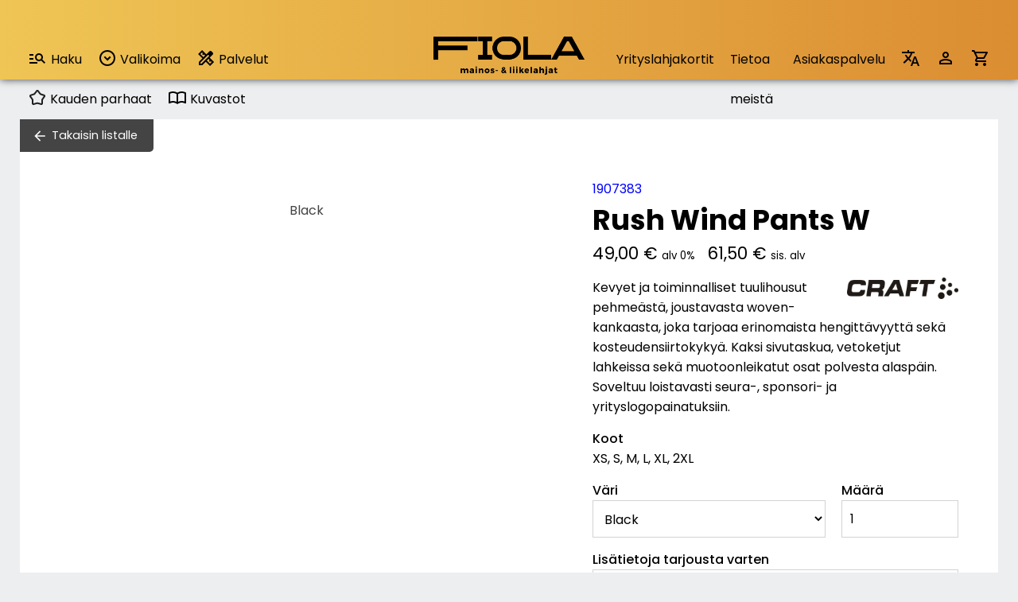

--- FILE ---
content_type: text/html; charset=utf-8
request_url: https://www.fiola.fi/tuote/5561/rush-wind-pants-w
body_size: 25008
content:

<!DOCTYPE html>
<html lang="fi">

<head>

	<base href="https://www.fiola.fi/">

	<title>Rush Wind Pants W | Fiola Oy</title>
	<meta http-equiv="Content-Type" content="text/html; charset=utf-8">
	<meta name="viewport" content="initial-scale=1.0">
	<meta name="description" content="Kevyet ja toiminnalliset tuulihousut pehmeästä, joustavasta woven-kankaasta, joka tarjoaa erinomaista hengittävyyttä sekä kosteudensiirtokykyä. Kaksi sivu">
	<meta name="keywords" content="1907383,Rush Wind Pants W">
	<meta name="theme-color" content="#008bd0">

	<link rel="icon" type="image/png" href="fiola_f.png?v=2024030601">

	<link rel='stylesheet' type='text/css' href='css/styles.css?v=2025121001'>
	<link rel='stylesheet' type='text/css' href='css/styles_1600.css?v=2025080601'>
	<link rel='stylesheet' type='text/css' href='css/styles_1200.css?v=2025091701'>
	<link rel='stylesheet' type='text/css' href='css/styles_900_576_300.css?v=2025091701'>
	<link rel="stylesheet" href="https://cdn.jsdelivr.net/npm/swiper@11/swiper-bundle.min.css">
	
	<script type='text/javascript' src='js/functions.js?v=2025121001'></script>
	<script src="https://cdn.jsdelivr.net/npm/swiper@11/swiper-bundle.min.js"></script>

	<!-- Google tag (gtag.js) -->
	<script async src="https://www.googletagmanager.com/gtag/js?id=G-36BFKHT5BX"></script>
	<script>
	  window.dataLayer = window.dataLayer || [];
	  function gtag(){dataLayer.push(arguments);}
	  gtag('js', new Date());
	  gtag('config', 'G-36BFKHT5BX');
	</script>

</head>

<body><div id='front-layer-wrapper' onClick="Javascript: frontLayerWrapper();"><div id='front-layer'></div></div><header><div id='flash-message'></div><img src='images/icons/menu.svg' alt='Menu' id='mobileMenuIcon' class='onlyMobile' onClick="Javascript: document.getElementById('header').classList.toggle('open');"><div class='siteWidth headerWrapper' id='header'><nav class='productMenu'><ul><li><a href="Javascript: toggleSearch();" class='search'><img src='images/icons/searchList.svg' alt='Hae'>Haku</a></li><li><span class='menuButtons' id='valikoimaButton' onClick="toggleMenu('valikoima');"><img src='images/icons/chevron_down_circled.svg' alt='Valikoima' class='productSelectionArrow'> Valikoima</span><ul class='dropdown' id='valikoima'><li><a onClick="Javascript: openProductGroups('3');" onDblClick="Javascript: window.location='tuotteet/pr3/tekstiilit';">Tekstiilit</a><ul id='productGroups-3' class='sub-dropdown twoColumns'><li><a href='tuotteet/pr3/tekstiilit' class='mainGroupLink'>Kaikki tuotteet</a></li><li><a href='tuotteet/tr1137/valikausitakit'>Välikausitakit</a></li><li><a href='tuotteet/tr1114/t-paidat'>T-paidat</a></li><li><a href='tuotteet/tr18/colleget-ja-hupparit'>Colleget ja hupparit</a></li><li><a href='tuotteet/tr1068/housut-ja-shortsit'>Housut ja shortsit</a></li><li><a href='tuotteet/tr28/fleecetakit'>Fleecetakit</a></li><li><a href='tuotteet/tr49/kauluspaidat'>Kauluspaidat</a></li><li><a href='tuotteet/tr90/neuleet'>Neuleet</a></li><li><a href='tuotteet/tr1196/urheilu'>Urheilu</a></li><li><a href='tuotteet/tr1121/pikeepaidat'>Pikeepaidat</a></li><li><a href='tuotteet/tr1/liivit'>Liivit</a></li><li><a href='tuotteet/tr1059/softshell-takit'>Softshell takit</a></li><li><a href='tuotteet/tr92/kesa-ja-kuoritakit'>Kesä- ja kuoritakit</a></li><li><a href='tuotteet/tr39/talvitakit'>Talvitakit</a></li></ul></li><li><a onClick="Javascript: openProductGroups('9');" onDblClick="Javascript: window.location='tuotteet/pr9/hatut-ja-asusteet';">Hatut ja asusteet</a><ul id='productGroups-9' class='sub-dropdown twoColumns'><li><a href='tuotteet/pr9/hatut-ja-asusteet' class='mainGroupLink'>Kaikki tuotteet</a></li><li><a href='tuotteet/tr1264/aurinkolasit'>Aurinkolasit</a></li><li><a href='tuotteet/tr72/kaulaliinat-huivit-ja-pannat'>Kaulaliinat, huivit ja pannat</a></li><li><a href='tuotteet/tr73/kintaat-ja-kasineet'>Kintaat ja käsineet</a></li><li><a href='tuotteet/tr1111/lippikset'>Lippikset</a></li><li><a href='tuotteet/tr1265/muut-paahineet'>Muut päähineet</a></li><li><a href='tuotteet/tr74/pipot'>Pipot</a></li><li><a href='tuotteet/tr1218/sukat-alusasut-vyot-ja-muut'>Sukat, alusasut, vyöt ja muut</a></li></ul></li><li><a onClick="Javascript: openProductGroups('1');" onDblClick="Javascript: window.location='tuotteet/pr1/kynat-ja-toimistotuotteet';">Kynät ja toimistotuotteet</a><ul id='productGroups-1' class='sub-dropdown'><li><a href='tuotteet/pr1/kynat-ja-toimistotuotteet' class='mainGroupLink'>Kaikki tuotteet</a></li><li><a href='tuotteet/tr4/kalenterit'>Kalenterit</a></li><li><a href='tuotteet/tr1257/mainoskynat'>Mainoskynät</a></li><li><a href='tuotteet/tr114/toimistotarvikkeet'>Toimistotarvikkeet</a></li></ul></li><li><a onClick="Javascript: openProductGroups('17');" onDblClick="Javascript: window.location='tuotteet/pr17/lapsille';">Lapsille</a><ul id='productGroups-17' class='sub-dropdown'><li><a href='tuotteet/pr17/lapsille' class='mainGroupLink'>Kaikki tuotteet</a></li><li><a href='tuotteet/tr1129/lasten-paahineet'>Lasten päähineet</a></li><li><a href='tuotteet/tr67/lasten-tekstiilit'>Lasten tekstiilit</a></li><li><a href='tuotteet/tr1004/varit-ja-askartelu'>Värit ja askartelu</a></li></ul></li><li><a onClick="Javascript: openProductGroups('20');" onDblClick="Javascript: window.location='tuotteet/pr20/urheilu';">Urheilu</a><ul id='productGroups-20' class='sub-dropdown'><li><a href='tuotteet/pr20/urheilu' class='mainGroupLink'>Kaikki tuotteet</a></li><li><a href='tuotteet/tr1071/team-asusteet'>Team asusteet</a></li><li><a href='tuotteet/tr1072/team-housut'>Team housut</a></li><li><a href='tuotteet/tr1066/team-paidat'>Team paidat</a></li><li><a href='tuotteet/tr1217/team-takit'>Team takit</a></li><li><a href='tuotteet/tr1073/team-tuotteet'>Team tuotteet</a></li></ul></li><li><a onClick="Javascript: openProductGroups('10');" onDblClick="Javascript: window.location='tuotteet/pr10/kassit-ja-laukut';">Kassit ja laukut</a><ul id='productGroups-10' class='sub-dropdown twoColumns'><li><a href='tuotteet/pr10/kassit-ja-laukut' class='mainGroupLink'>Kaikki tuotteet</a></li><li><a href='tuotteet/tr1074/jumppapussit'>Jumppapussit</a></li><li><a href='tuotteet/tr46/kauppa-ja-messukassit'>Kauppa- ja messukassit</a></li><li><a href='tuotteet/tr58/kylmalaukut'>Kylmälaukut</a></li><li><a href='tuotteet/tr1075/matkustus'>Matkustus</a></li><li><a href='tuotteet/tr1221/urheilukassit'>Urheilukassit</a></li><li><a href='tuotteet/tr45/reput'>Reput</a></li></ul></li><li><a onClick="Javascript: openProductGroups('4');" onDblClick="Javascript: window.location='tuotteet/pr4/ammattiasut';">Ammattiasut</a><ul id='productGroups-4' class='sub-dropdown twoColumns'><li><a href='tuotteet/pr4/ammattiasut' class='mainGroupLink'>Kaikki tuotteet</a></li><li><a href='tuotteet/tr1208/colleget-ja-t-paidat'>Colleget ja T-paidat</a></li><li><a href='tuotteet/tr1204/housut-avohaalarit-kesa'>Housut/avohaalarit kesä</a></li><li><a href='tuotteet/tr1203/housut-avohaalarit-talvi'>Housut/avohaalarit talvi</a></li><li><a href='tuotteet/tr1215/huomioliivit'>Huomioliivit</a></li><li><a href='tuotteet/tr1198/multisuojatut-kesa'>Multisuojatut kesä</a></li><li><a href='tuotteet/tr1197/multisuojatut-talvi'>Multisuojatut talvi</a></li><li><a href='tuotteet/tr1214/naisten-ammattiasut'>Naisten ammattiasut</a></li><li><a href='tuotteet/tr1202/normivaatteet-kesa'>Normivaatteet kesä</a></li><li><a href='tuotteet/tr1201/normivaatteet-talvi'>Normivaatteet talvi</a></li><li><a href='tuotteet/tr1261/ravintola-ja-baari'>Ravintola ja Baari</a></li><li><a href='tuotteet/tr1209/sadeasut'>Sadeasut</a></li><li><a href='tuotteet/tr1080/turvakengat'>Turvakengät</a></li><li><a href='tuotteet/tr1216/turvavaatteet-kesa'>Turvavaatteet kesä</a></li><li><a href='tuotteet/tr1200/turvavaatteet-talvi'>Turvavaatteet talvi</a></li><li><a href='tuotteet/tr1070/tyokasineet'>Työkäsineet</a></li><li><a href='tuotteet/tr1205/tyotakit-kesa'>Työtakit kesä</a></li><li><a href='tuotteet/tr1206/tyotakit-talvi'>Työtakit talvi</a></li><li><a href='tuotteet/tr1207/umpihaalarit'>Umpihaalarit</a></li></ul></li><li><a onClick="Javascript: openProductGroups('16');" onDblClick="Javascript: window.location='tuotteet/pr16/kylpytuotteet-ja-kodintekstiilit';">Kylpytuotteet ja kodintekstiilit</a><ul id='productGroups-16' class='sub-dropdown'><li><a href='tuotteet/pr16/kylpytuotteet-ja-kodintekstiilit' class='mainGroupLink'>Kaikki tuotteet</a></li><li><a href='tuotteet/tr1232/hoitotuotteet'>Hoitotuotteet</a></li><li><a href='tuotteet/tr24/huovat-ja-peitot'>Huovat ja peitot</a></li><li><a href='tuotteet/tr1042/lakanasetit'>Lakanasetit</a></li><li><a href='tuotteet/tr1030/sauna-tuotteet'>Sauna tuotteet</a></li><li><a href='tuotteet/tr115/pyyhkeet-ja-kylpytakit'>Pyyhkeet ja kylpytakit</a></li></ul></li><li><a onClick="Javascript: openProductGroups('7');" onDblClick="Javascript: window.location='tuotteet/pr7/keittio-ja-koti';">Keittiö ja koti</a><ul id='productGroups-7' class='sub-dropdown'><li><a href='tuotteet/pr7/keittio-ja-koti' class='mainGroupLink'>Kaikki tuotteet</a></li><li><a href='tuotteet/tr42/keittiotarvikkeet'>Keittiötarvikkeet</a></li><li><a href='tuotteet/tr1033/keittioveitset'>Keittiöveitset</a></li><li><a href='tuotteet/tr1133/sisustus'>Sisustus</a></li></ul></li><li><a onClick="Javascript: openProductGroups('26');" onDblClick="Javascript: window.location='tuotteet/pr26/teemat';">Teemat</a><ul id='productGroups-26' class='sub-dropdown twoColumns'><li><a href='tuotteet/pr26/teemat' class='mainGroupLink'>Kaikki tuotteet</a></li><li><a href='tuotteet/tr1108/design'>Design</a></li><li><a href='tuotteet/tr1112/ekologiset'>Ekologiset</a></li><li><a href='tuotteet/tr1038/joulu'>Joulu</a></li><li><a href='tuotteet/tr1224/kesa'>Kesä</a></li><li><a href='tuotteet/tr1109/kotimaiset'>Kotimaiset</a></li><li><a href='tuotteet/tr1092/lahjakortit'>Lahjakortit</a></li><li><a href='tuotteet/tr1263/sublimoitavat'>Sublimoitavat</a></li><li><a href='tuotteet/tr1107/heijastavat'>Heijastavat</a></li></ul></li><li><a onClick="Javascript: openProductGroups('2');" onDblClick="Javascript: window.location='tuotteet/pr2/pientuotteet';">Pientuotteet</a><ul id='productGroups-2' class='sub-dropdown twoColumns'><li><a href='tuotteet/pr2/pientuotteet' class='mainGroupLink'>Kaikki tuotteet</a></li><li><a href='tuotteet/tr1051/jakotuotteet'>Jakotuotteet</a></li><li><a href='tuotteet/tr1002/jaakaapimet'>Jääkaapimet</a></li><li><a href='tuotteet/tr117/kaulanauhat'>Kaulanauhat</a></li><li><a href='tuotteet/tr1260/mainoskarkit'>Mainoskarkit</a></li><li><a href='tuotteet/tr1231/merkit'>Merkit</a></li><li><a href='tuotteet/tr108/sytyttimet'>Sytyttimet</a></li><li><a href='tuotteet/tr14/avaimenperat'>Avaimenperät</a></li></ul></li><li><a onClick="Javascript: openProductGroups('24');" onDblClick="Javascript: window.location='tuotteet/pr24/juomatuotteet';">Juomatuotteet</a><ul id='productGroups-24' class='sub-dropdown'><li><a href='tuotteet/pr24/juomatuotteet' class='mainGroupLink'>Kaikki tuotteet</a></li><li><a href='tuotteet/tr57/juomapullot'>Juomapullot</a></li><li><a href='tuotteet/tr1147/lasi-ja-keramiikka'>Lasi ja keramiikka</a></li><li><a href='tuotteet/tr1144/matkamukit'>Matkamukit</a></li><li><a href='tuotteet/tr1146/mukit'>Mukit</a></li><li><a href='tuotteet/tr1148/termospullot'>Termospullot</a></li></ul></li><li><a onClick="Javascript: openProductGroups('6');" onDblClick="Javascript: window.location='tuotteet/pr6/vapaa-aika';">Vapaa-aika</a><ul id='productGroups-6' class='sub-dropdown twoColumns'><li><a href='tuotteet/pr6/vapaa-aika' class='mainGroupLink'>Kaikki tuotteet</a></li><li><a href='tuotteet/tr1258/elektroniikka'>Elektroniikka</a></li><li><a href='tuotteet/tr1032/ensiapu'>Ensiapu</a></li><li><a href='tuotteet/tr1268/kellot'>Kellot</a></li><li><a href='tuotteet/tr82/monitoimityokalut'>Monitoimityökalut</a></li><li><a href='tuotteet/tr1031/pelit'>Pelit</a></li><li><a href='tuotteet/tr31/retkeily'>Retkeily</a></li><li><a href='tuotteet/tr99/sateenvarjot'>Sateenvarjot</a></li><li><a href='tuotteet/tr1016/tyokalut'>Työkalut</a></li><li><a href='tuotteet/tr97/valaisimet'>Valaisimet</a></li><li><a href='tuotteet/tr1249/golf'>Golf</a></li></ul></li></ul></li><li><span class='menuButtons' onClick="toggleMenu('palvelut');"><img src='images/icons/services.svg' alt='Valikoima' class='productSelectionArrow'> Palvelut</span><ul class='dropdown' id='palvelut'><li><a href='https://www.yrityslahjakortit.fi'>Yrityslahjakortit.fi</a></li><li><a href='merchlab-tulossa'>Merchlab.fi</a></li><li><a href='verkkokaupat'>Verkkokaupat</a></li><li><a href='tuotesuunnittelu'>Tuotesuunnittelu</a></li></ul></li><li><a class='mainLink' href='kauden-parhaat'><img src='images/icons/star.svg' alt='' class='productSelectionArrow'> Kauden parhaat</a></li><li><a class='mainLink' href='tuotekuvastot'><img src='images/icons/catalogue.svg' alt='' class='productSelectionArrow'> Kuvastot</span></li></ul></nav><a class='fiolaLogo' href='index'><img src='images/fiolaLogo.png' alt='Fiola'></a><nav class='siteMenu'><ul><li><a href='https://www.yrityslahjakortit.fi'>Yrityslahjakortit</a></li><li><a href='tietoa-meista'>Tietoa meistä</a></li><li><a href='asiakaspalvelu'>Asiakaspalvelu</a></li><li><a href='?kielivalinta=1'><img src='images/icons/translate.svg' alt='Kieli' class='onlyDesktop'><span class='onlyMobile'>Kieli / Language</span></a></li><li><a href='login'><img src='images/icons/profile.svg' alt='Kirjaudu' class='onlyDesktop'><span class='onlyMobile'>Kirjaudu sisään</span></a></li><li><a href='tuotekori'><img src='images/icons/cart.svg' alt='Tuotekori' class='onlyDesktop'><span class='onlyMobile'>Tuotekori</span></a></li></nav></div><div id='searchBar'><div class='siteWidth'><form action='tuotteet/haku' method='get'><input type='search' name='s' id='sanahaku' value='' placeholder='Hae tuotteita' onBlur="document.getElementById('searchBar').classList.remove('open');"></form></div></div></header>
<main><div class='siteWidth'><div id='pageProduct'><div id='content-wrapper' class='width-medium'><section class='content-area'><a href='tuotteet' class='backLink'>Takaisin listalle</a><div id='imagesAndData'><div id='imagesWrapper'><div id='imagePreview'><div class='product-color-images-wrapper show' id='product-images-wrapper-b406fb57b29fc76f71864fbb37f0238045f84d9d'><div class='swiper-container product-images-swiper'><div class='swiper-wrapper'><div class='swiper-slide'><figure><img src='http://external.nwgmedia.com/Image.aspx?id=272539&filename=1907383-999000_Rush%20Wind%20Pants_Front.jpg&format=Preview' alt='' class='enlargeable' data-hires='http://external.nwgmedia.com/Image.aspx?id=272539&filename=1907383-999000_Rush%20Wind%20Pants_Front.jpg&format=Preview'><figcaption><span>Black</span></figcaption></figure></div></div></div></div></div></div><div id='productDataWrapper'><div style='padding-bottom: 15px;'><div style='color: blue;'>1907383</div><h1>Rush Wind Pants W</h1><div class='priceDisplay'>49,00 &euro;<span class='taxInfo'>alv 0%</span><span id='secondaryPriceDisplay'>61,50 &euro;<span class='taxInfo'>sis. alv</span></span></div></div><div><p><img src='logot/167.jpg' class='logo'>Kevyet ja toiminnalliset tuulihousut pehmeästä, joustavasta woven-kankaasta, joka tarjoaa erinomaista hengittävyyttä sekä kosteudensiirtokykyä. Kaksi sivutaskua, vetoketjut lahkeissa sekä muotoonleikatut osat polvesta alaspäin. Soveltuu loistavasti seura-, sponsori- ja yrityslogopainatuksiin.</p></div><div><h2>Koot</h2><p>XS, S, M, L, XL, 2XL</p></div><div></div><form method='post' action='forms/add-to-cart' enctype='multipart/form-data'><input type='hidden' name='productUrl' id='productUrl' value='https://www.fiola.fi/tuote/5561/rush-wind-pants-w'><input type='hidden' name='productId' id='productId' value='5561'><input type='hidden' name='productVariant' id='productVariant' value='0'><input type='hidden' name='productCode' value='1907383'><input type='hidden' name='productName' value='Rush Wind Pants W'><input type='hidden' name='taxPercentage' id='taxPercentage' value='25.5'><input type='hidden' name='formUserType' value='n'><input type='hidden' name='pricePerUnit' id='pricePerUnit' value='49.00'><input type='hidden' name='priceTotal' id='priceTotal' value='49.00'><input type='hidden' name='imprintClass' id='imprintClass' value='1'><input type='hidden' name='imprintName' id='imprintName' value='Tekstiilimerkkaus'><div class='columns columns-2-1'><div><label for='color'>Väri</label><select name='color' name='color'><option value='2061|Black'>Black</select></div><div><label for='quantity'>Määrä</label><br><input type='number' name='quantity' id='quantity' min='1' max='5000' value='1' class='calculatePrices'></div></div><input type='hidden' readonly name='imprintPricePerPiece' id='imprintPricePerPiece' value='0'><input type='hidden' id='veroton_yks' value='49.00'><div><label for='additionalInformation'>Lisätietoja tarjousta varten</label><br><textarea name='additionalInformation' id='additionalInformation' value='' placeholder='Painatusten sijainnit, painoväritiedot tms.'></textarea></div><div><label for='printMaterialFile1'>Painoaineisto</label><br><p>Voit liittää enintään kolme painoaineistotiedostoa (png, jpg, pdf). Tämä nopeuttaa tarjouksen käsittelyä. Enimmäiskoko on 2 Mt tiedostoa kohden.</p><input type='file' name='printMaterialFile1' id='printMaterialFile1' value=''><input type='file' name='printMaterialFile2' id='printMaterialFile2' value=''><input type='file' name='printMaterialFile3' id='printMaterialFile3' value=''></div><div id='productFormButtons'><input type='submit' name='addToCart' id='addToCart' value='Lisää tarjouspyyntöön' class='block-button'></div>
						<div id='hiddenInputs'></div>
						<div id='listWrapper'>
							<h2 style='margin-bottom: 15px;'>Nippu</h2>
							<table class='listing' aria-label='Valitut rivit' style='margin-bottom: 15px;'>
								<colgroup><col></col><col></col><col></col><col></col><col style='width: 30px;'></col></colgroup>
								<thead>
									<tr><th>Väri</th><th>Koko</th><th>Määrä</th><th>Nimi</th><th></th></tr>
								</thead>
								<tbody id='rows'>
								</tbody>
							</table>
							<input type='submit' name='addListToCart' id='addListToCart' value='Lisää nippu tuotekoriin' class='block-button'>	
						</div>
						</form></div></div></section></div></div><section class='padded'><section class='siteWidth needHelp'><h1>Tarvitsetko apua?<br>Me autamme mielellämme</h1><div class='columns needHelpItems'><div><div class='image'><img src='images/icons/headset.svg' alt=''></div><div class='text'><p><a href='tel:044 744 8878'>044 744 8878</a><br><span style='font-weight: 400;'>Avoinna ma-pe 9-16</span></p></div></div><div><div class='image'><img src='images/icons/email.svg' alt=''></div><div class='text'><p>fiola@fiola.fi</p></div></div></div></section></section></div>
<script>
var mySwiper = new Swiper ('.swiper-container', {
	loop: true,
	effect: 'flip',
	pagination: {
		el: '.swiper-pagination',
		clickable: true,
	},
	navigation: {
		nextEl: '.swiper-button-next',
		prevEl: '.swiper-button-prev',
	}
	
})

document.querySelectorAll('.labelingField').forEach(item => {
	item.addEventListener('keyup', event => {
		document.getElementById('usedSizeInfo').style.display='none';
	})
})					
document.querySelectorAll('.calculatePrices').forEach(item => {
	item.addEventListener('change', event => {
		calculatePrices();
	})
})	

document.querySelectorAll('.imageThumbnail').forEach(item => {
	item.addEventListener('click', event => {
		document.querySelectorAll('.product-color-images-wrapper').forEach(wrapper => {
			wrapper.classList.remove('show');
		});
		document.getElementById('product-images-wrapper-'+item.dataset.colorHash).classList.add('show');
	})
});

document.querySelectorAll('.enlargeable').forEach(item => {
	item.addEventListener('click', event => {
		showImage(item.dataset.hires);
	})
});

(() => {
	const addBtn = document.getElementById('addToList');
	const rowsTbody = document.getElementById('rows');
	const hiddenInputs = document.getElementById('hiddenInputs');

	// indeksi seuraavalle riville -> käytetään lomakkeen array-nimissä
	let index = 0;

	function sanitize(str) {
		// yksinkertainen XSS-suoja: escapaa < ja >
		return String(str).replace(/</g, "&lt;").replace(/>/g, "&gt;");
	}

	function createHiddenInput(name, value) {
		const input = document.createElement('input');
		input.type = 'hidden';
		input.name = name;
		input.value = value;
		return input;
	}
  
	function updateTableVisibility() {
		const table = document.getElementById('listWrapper');
		const rowCount = document.querySelectorAll('#rows tr').length;
		if (rowCount === 0) {
			table.style.display = 'none';
			document.getElementById('addToCart').style.display = 'inline-block';
		} else {
			table.style.display = 'block';
			document.getElementById('addToCart').style.display = 'none';
		}
	}

	function addRow(color, size, quantity, labeling) {
		const i = index++;

		// Luo taulkurivi
		const tr = document.createElement('tr');
		tr.dataset.index = i;

		var colorName = color.split("|")[1];
		var sizeName = size.split("|")[1];
	
		tr.innerHTML = `
			<td>${sanitize(colorName)}</td>
			<td>${sanitize(sizeName)}</td>
			<td>${sanitize(quantity)}</td>
			<td>${sanitize(labeling)}</td>
			<td><img src='images/icons/delete.svg' class="btn btn-danger" data-action="remove"></td>
		`;

		// Lisää rivi näkyvään taulukkoon
		rowsTbody.appendChild(tr);

		// Lisää piilotetut lomakekentät, jotta PHP saa ne array-muodossa:
		// items[0][color], items[0][size], items[0][quantity], items[0][labeling]
		const prefix = `items[${i}]`;
		hiddenInputs.appendChild(createHiddenInput(`${prefix}[color]`, color));
		hiddenInputs.appendChild(createHiddenInput(`${prefix}[size]`, size));
		hiddenInputs.appendChild(createHiddenInput(`${prefix}[quantity]`, quantity));
		hiddenInputs.appendChild(createHiddenInput(`${prefix}[labeling]`, labeling));

		// Poista-toiminto (tapahtumankuuntelija delegaation kautta olisi ok, mutta tässä yksinkertainen)
		tr.querySelector('[data-action="remove"]').addEventListener('click', () => {
			// poista näkyvä rivi
			tr.remove();
			// poista vastaavat piilotetut inputit
			// etsii hiddenInputs:stä kentät, joiden name alkaa 'items[i]'
			const inputs = Array.from(hiddenInputs.querySelectorAll(`input[name^="items[${i}]"]`));
			inputs.forEach(inp => inp.remove());
	  
			updateTableVisibility();
		});
	
		updateTableVisibility();
	}

	if (addBtn) {
	  addBtn.addEventListener('click', () => {
		const color = document.getElementById('color').value;
		const size = document.getElementById('size').value;
		const quantity = document.getElementById('quantity').value;
		const labeling = document.getElementById('labeling').value.trim();

		addRow(color, size, quantity, labeling);

		// tyhjennä esimerkiksi nimi ja määrä oletukseksi
		document.getElementById('labeling').value = '';
		document.getElementById('quantity').value = 1;
	  });
	}
  
})();
</script>


</main><footer><div><div class='siteWidth footerWrapper padded'><div class='logo'><img src='images/fiolaLogoSimple.png' alt='Fiola'><div><div><img src='images/luotettava_kumppani.png' alt='Luotettava kumppani'></div><div><img src='images/aaa.png' alt='AAA-luokitus'></div></div></div><div class='text'><h4>Asiakaspalvelu</h4><p>Avoinna ma-pe 9-16<br>044 744 8878<br>fiola@fiola.fi</p><h4>Paino</h4><p>Avoinna ma-pe 9-16<br>044 744 8878<br>fiola@fiola.fi</p></div><div class='text'><h4>Fiola Oy</h4><p>Kuutilontie 9<br>28760 Pori</p><p class='documentLinks'><a href='https://www.fiola.fi/tietosuoja/yksityisyydensuojaseloste.pdf'>Tietosuojaseloste</a><br><a href='https://www.fiola.fi/fiola_toimitusehdot.pdf'>Toimitusehdot</a></p></div><div class='social'><h4>Yhteisöt</h4><a href='https://www.facebook.com/fiolaoy'><img src='images/facebook.png' alt='Facebook'></a></div><div class='newsletter'><h4>Tilaa uutiskirje</h4><p><a href='tilaa-uutiskirje'>Tilaa Fiola:n uutiskirje</a> ja saat ensimmäisten joukossa tietoa tarjouksista, tapahtumista ja uusista tuotteista.</p></div></div></div></footer>
<script>
const buttons = document.querySelectorAll(".menuButtons");
const menus = document.querySelectorAll(".dropdown");
const filters = document.querySelectorAll(".filter-container");
		
function closeMenusIfClickedOutside(event) {
	if (!event || (
		![...buttons].some(btn => btn.contains(event.target)) &&
		![...menus].some(menu => menu.contains(event.target)) &&
		![...filters].some(filter => filter.contains(event.target))
	)) {
		menus.forEach(menu => menu.classList.remove("open"));
		filters.forEach(filter => filter.classList.remove("open"));
	}
}

document.addEventListener("click", closeMenusIfClickedOutside);
</script>



--- FILE ---
content_type: image/svg+xml
request_url: https://www.fiola.fi/images/icons/searchList.svg
body_size: 417
content:
<svg xmlns="http://www.w3.org/2000/svg" height="24px" viewBox="0 -960 960 960" width="24px" fill="#000"><path d="M80-200v-80h400v80H80Zm0-200v-80h200v80H80Zm0-200v-80h200v80H80Zm744 400L670-354q-24 17-52.5 25.5T560-320q-83 0-141.5-58.5T360-520q0-83 58.5-141.5T560-720q83 0 141.5 58.5T760-520q0 29-8.5 57.5T726-410l154 154-56 56ZM560-400q50 0 85-35t35-85q0-50-35-85t-85-35q-50 0-85 35t-35 85q0 50 35 85t85 35Z"/></svg>

--- FILE ---
content_type: application/javascript
request_url: https://www.fiola.fi/js/functions.js?v=2025121001
body_size: 9098
content:
var confirmPageExit = 0;

// Products page

function openFilter(obj) {
	
	obj.classList.toggle('open');
	
}

function openProductGroups(mainGroupId) {
	var open = 0;
	var obj = document.getElementById('productGroups-'+mainGroupId);
	if (obj.classList.contains('open')) open = 1;	
	document.querySelectorAll('.sub-dropdown').forEach(function(element) {
		element.classList.remove('open');
	});
	if (open==0) document.getElementById('productGroups-'+mainGroupId).classList.add('open');
}

function addFilter(filterName) {

	activeFilters.push(filterName);
	var filterArray = filterName.split("-");

	if (filterArray[1]!="order") {
		
		var newFilter = document.createElement('button');
		if (filterArray[1]=="searchFilter") {
			newFilter.innerHTML = document.getElementById(filterName).value;
		} else if (filterArray[1]=="priceRangeFilter") {
			newFilter.innerHTML = "Hintaluokka " + document.getElementById(filterName).value + " eur";
		} else {
			newFilter.innerHTML = document.getElementById(filterName+'-label').innerHTML;
		}
		newFilter.id = 'filterReset-' + filterName;
		newFilter.classList.add('filterReset');
		newFilter.onclick = function () {
			removeFilter(filterName,1);
		};
		var area = document.getElementById('activeFiltersWrapper');
		area.appendChild(newFilter);
	
		runFilters();	
	
	} else {
		
		updateQueryString();
		
	}

}

function removeFilter(filterName,valueReset) {
	console.log(filterName);
	if (filterName=='filter-searchFilter' || filterName=='filter-priceRangeFilter') {
		if (valueReset==1) document.getElementById(filterName).value = '';
	} else {
		document.getElementById(filterName).checked = false;
	}
	var index = activeFilters.indexOf(filterName);
	if (index > -1) activeFilters.splice(index, 1);
	if (document.getElementById('filterReset-'+filterName)) {
		var parent = document.getElementById('activeFiltersWrapper');
		var child = document.getElementById('filterReset-'+filterName);
		parent.removeChild(child);
	}
	runFilters();
}

function updateSessionQueryString(url) {
	var xhttp = new XMLHttpRequest();
	xhttp.open("POST", "ajax.php", true); 
	xhttp.setRequestHeader("Content-Type", "application/json");
	xhttp.onreadystatechange = function() {
	   if (this.readyState == 4 && this.status == 200) {
		 var response = this.responseText;
	   }
	};
	var data = {action:'updateSessionProductQueryString',url: url};
	xhttp.send(JSON.stringify(data));
}

// Single product page
function show_hide(objid) {
	var obj = document.getElementById(objid);
	if (obj.style.maxHeight!="initial") {
		obj.style.maxHeight = "initial";
	} else {
		obj.style.maxHeight = "0px";
	}
}
function calculatePrices() {
	console.log('ok');
	var unitCount = parseInt(document.getElementById('quantity').value);
	var totalPerUnit = parseFloat(document.getElementById('veroton_yks').value) + parseFloat(document.getElementById('imprintPricePerPiece').value);
	if (document.getElementById('labelingCostPerUnit') && document.getElementById('labeling')) {
		if (document.getElementById('labeling').value) {
			totalPerUnit += parseFloat(document.getElementById('labelingCostPerUnit').value);
		}
	}
	console.log('ok2');
	document.getElementById('pricePerUnit').value = lukumuoto(totalPerUnit,2);
	console.log('ok3');
	document.getElementById('priceTotal').value = lukumuoto(totalPerUnit*unitCount,2);
	console.log('ok4');
	if (document.getElementById('hintanaytto_yks')) document.getElementById('hintanaytto_yks').innerHTML = lukumuoto(totalPerUnit,2,',');
	console.log('ok5');
	if (document.getElementById('hintanaytto_yht')) document.getElementById('hintanaytto_yht').innerHTML = lukumuoto(totalPerUnit*unitCount,2,',');
}
function calculateImprintArea() {
	if (document.getElementById('imprintWidth').value=="") document.getElementById('imprintWidth').value = 0;
	if (document.getElementById('imprintHeight').value=="") document.getElementById('imprintHeight').value = 0;
	var temp = parseInt(document.getElementById('imprintWidth').value) * parseInt(document.getElementById('imprintHeight').value);
	document.getElementById('imprintSurfaceArea').value = parseInt(temp);
	calculateImprintPrice();
	calculatePrices();
}
async function findUsedSize() {
	var x = document.getElementById('labeling');
	if (!x.value) {
		alert('Valitse ensin työntekijä Nimikointi-kohdassa');
	} else {
		
		const params = {
		  action: 'getUsedSize',
		  productId: document.getElementById('productId').value,
		  employee: x.value
		}

		const response = await fetch('ajax.php', {
		  method: 'POST',
		  headers: {
			'Content-Type': 'application/json'
		  },
		  body: JSON.stringify(params)
		});

		const data = await response.text();
		document.getElementById('usedSizeInfo').innerHTML = data;
		document.getElementById('usedSizeInfo').style.display='block';
		
		
	}
}

// General

window.onbeforeunload = function (e) {
	if (confirmPageExit==1) {
		var message = "Varmista sivulta poistuminen";
		var e = e || window.event;
		// For IE and Firefox
		if (e) e.returnValue = message;
		// For Safari
		return message;
	}
}

async function runAjax(action,parameters="") {
	console.log('runAjax started');
	console.log('action: '+action);
	console.log('parameters: '+parameters);
	const params = {
		action: action
	}
	if (parameters) params["parameters"] = parameters.split(";");

	const response = await fetch('ajax.php', {
	  method: 'POST',
	  headers: {
		'Content-Type': 'application/json'
	  },
	  body: JSON.stringify(params)
	});

	const data = await response.text();
	console.log('Result: ' + data);
}

function activateLanguageChange() {
	runAjax('languageChange');
	document.getElementById('languageDefaultWrapper').style.display = 'none';
	googleTranslateElementInit();
}

function googleTranslateElementInit() {
	new google.translate.TranslateElement(
		{pageLanguage: 'fi'},
		'google_translate_element'
	);
}
			
function accordionClick(accordionId,accordionItemId) {
	var x = document.getElementById('accordion-' + accordionId + '-' + accordionItemId);
	if (x.classList.contains('open')) {
		x.classList.remove('open');
	} else {
		x.classList.add('open');
	}
}

function lukumuoto(summa,desimaalit,desimaalimerkki='') {
	summa = String(summa);
	summa = summa.replace(",", "."); 
	summa = summa.replace(" ", ""); 
	summa = parseFloat(summa).toFixed(desimaalit);
	if (summa=="NaN") summa = "";
	if (desimaalimerkki) summa = summa.replace(".",desimaalimerkki);
	return summa;
}

function showImage(url) {
	document.getElementById('front-layer').innerHTML = "<img src='" + url + "' alt='' class='zoomImage'>";
	frontLayerWrapper();
}

function showData(objid,contentType=1) {
	document.getElementById('front-layer').innerHTML = document.getElementById(objid).innerHTML;
	frontLayerWrapper(contentType);
}

function frontLayerWrapper(contentType=1) {
	var x = document.getElementById('front-layer-wrapper');
	var y = document.getElementById('front-layer');
	if (x.style.opacity==0) {
		x.style.visibility = 'visible';
		y.classList.value = '';
		if (contentType==2) {
			y.classList.add('textContent');
		} else if (contentType==3) {
			y.classList.add('textContent');
			y.classList.add('narrow');
		}
		x.style.opacity = 1;
	} else {
		x.style.visibility = 'hidden';
		x.style.opacity = 0;
	}
}

function showFlashMessage(m) {
	if (m=="cart-add") {
		var message = "Tuote lisätty koriin";
	} else if (m=="password-ok") {
		var message = "Salasanasi on vaihdettu";
	} else if (m=="saved") {
		var message = "Tallennettu";
	} else if (m=="error") {
		var message = "Tapahtui virhe. Yritä uudelleen tai ota yhteyttä Fiolaan.";
	}
	var now = new Date();
	var now = now.getDate()+'.'+(now.getMonth()+1)+'.'+now.getFullYear() + ' ' + now.getHours() + ":" + now.getMinutes() + ":" + now.getSeconds();
	message += "<div class='time'>" + now + "</div>";
	var fm = document.getElementById('flash-message');
	fm.innerHTML = message;
	fm.style.visibility = 'visible';
	fm.style.opacity = 1;
	setTimeout(function(){ 
		fm.style.visibility = 'hidden';
		fm.style.opacity = 0;
	}, 2000);
}

//Cookie
function acceptCookie() {
	var now = new Date();
	var time = now.getTime();
	var expireTime = time + 30*24*60*60*1000;
	now.setTime(expireTime);
	var t = now.toGMTString();
	document.cookie = "fiola_fi_evastehyvaksynta=1; expires=" + t + "; path=/";
	document.getElementById('cookieConsentWrapper').style.maxHeight = '0px';
}

function toggleSearch() {
	document.getElementById('searchBar').classList.toggle('open');
	document.getElementById('sanahaku').focus();
}

function toggleMenu(id) {
	var menus = ['valikoima','palvelut'];
	for (i=0; i<menus.length; i++) {
		if (menus[i]==id) {
			document.getElementById(menus[i]).classList.toggle('open');
		} else {
			document.getElementById(menus[i]).classList.remove('open');
		}
	}
	document.getElementById('searchBar').classList.remove('open');
}

--- FILE ---
content_type: image/svg+xml
request_url: https://www.fiola.fi/images/icons/star.svg
body_size: 491
content:
<svg xmlns="http://www.w3.org/2000/svg" height="24px" viewBox="0 -960 960 960" width="24px" fill="#1f1f1f"><path d="m305-704 112-145q12-16 28.5-23.5T480-880q18 0 34.5 7.5T543-849l112 145 170 57q26 8 41 29.5t15 47.5q0 12-3.5 24T866-523L756-367l4 164q1 35-23 59t-56 24q-2 0-22-3l-179-50-179 50q-5 2-11 2.5t-11 .5q-32 0-56-24t-23-59l4-165L95-523q-8-11-11.5-23T80-570q0-25 14.5-46.5T135-647l170-57Zm49 69-194 64 124 179-4 191 200-55 200 56-4-192 124-177-194-66-126-165-126 165Zm126 135Z"/></svg>

--- FILE ---
content_type: image/svg+xml
request_url: https://www.fiola.fi/images/icons/back_white.svg
body_size: 186
content:
<svg xmlns="http://www.w3.org/2000/svg" height="24px" viewBox="0 -960 960 960" width="24px" fill="#fff"><path d="m313-440 224 224-57 56-320-320 320-320 57 56-224 224h487v80H313Z"/></svg>